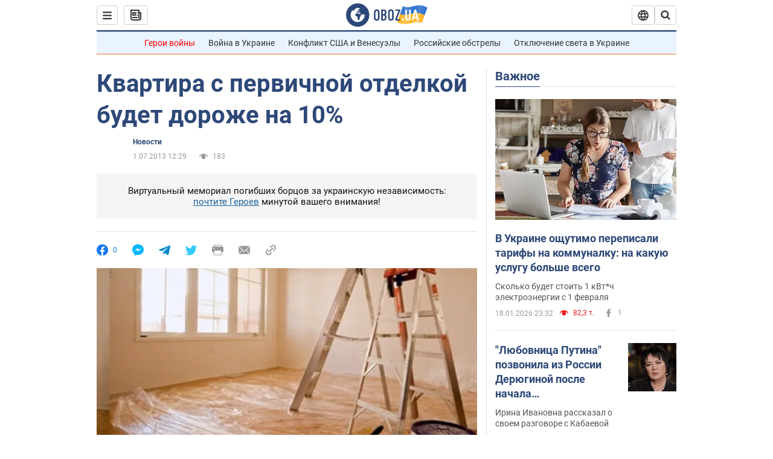

--- FILE ---
content_type: application/x-javascript; charset=utf-8
request_url: https://servicer.idealmedia.io/1418748/1?nocmp=1&sessionId=696dc7a9-15d2c&sessionPage=1&sessionNumberWeek=1&sessionNumber=1&scale_metric_1=64.00&scale_metric_2=256.00&scale_metric_3=100.00&cbuster=1768802217348609937483&pvid=a20744bb-1f15-458f-a71a-9eb0189e31e1&implVersion=11&lct=1763555100&mp4=1&ap=1&consentStrLen=0&wlid=ac8a28c9-84ac-42e4-b597-ef255d1872b7&uniqId=05405&niet=4g&nisd=false&evt=%5B%7B%22event%22%3A1%2C%22methods%22%3A%5B1%2C2%5D%7D%2C%7B%22event%22%3A2%2C%22methods%22%3A%5B1%2C2%5D%7D%5D&pv=5&jsv=es6&dpr=1&hashCommit=cbd500eb&apt=2013-07-01T12%3A29%3A00&tfre=3730&w=0&h=1&tl=150&tlp=1&sz=0x1&szp=1&szl=1&cxurl=https%3A%2F%2Fwww.obozrevatel.com%2Frealty%2Fnews%2F50631-kvartira-s-pervichnyim-remontom-dorozhe-na-10.htm&ref=&lu=https%3A%2F%2Fwww.obozrevatel.com%2Frealty%2Fnews%2F50631-kvartira-s-pervichnyim-remontom-dorozhe-na-10.htm
body_size: 840
content:
var _mgq=_mgq||[];
_mgq.push(["IdealmediaLoadGoods1418748_05405",[
["tsn.ua","11957692","1","У Львові поліціянтка з ноги напала на жінку, яка прибирала сніг","Львівська міська рада та поліція з’ясовують обставини конфлікту між поліціянткою та двірничкою","0","","","","NZoy4D8xxMIIGKZYSpC0Fm5DMv8_WpOEzp4RbkPnhogwTJzDlndJxZG2sYQLxm7SJP9NESf5a0MfIieRFDqB_Kldt0JdlZKDYLbkLtP-Q-VHwa7li20mf12RiX3IQHBb",{"i":"https://s-img.idealmedia.io/n/11957692/45x45/79x0x630x630/aHR0cDovL2ltZ2hvc3RzLmNvbS90LzUwOTE1My9mZjZkN2NlMzJkNTI1YjE3Njg2NGZhYTc1MzE0NjdmOS5qcGVn.webp?v=1768802217-6OvHoR49gGbhCruUqiXMQCmh4Liy5whAlOZynpsnaHU","l":"https://clck.idealmedia.io/pnews/11957692/i/1298901/pp/1/1?h=NZoy4D8xxMIIGKZYSpC0Fm5DMv8_WpOEzp4RbkPnhogwTJzDlndJxZG2sYQLxm7SJP9NESf5a0MfIieRFDqB_Kldt0JdlZKDYLbkLtP-Q-VHwa7li20mf12RiX3IQHBb&utm_campaign=obozrevatel.com&utm_source=obozrevatel.com&utm_medium=referral&rid=aa0460a0-f4fb-11f0-bbe3-c4cbe1e3eca4&tt=Direct&att=3&afrd=296&iv=11&ct=1&gdprApplies=0&muid=q0iVLkYO6iUl&st=-300&mp4=1&h2=RGCnD2pppFaSHdacZpvmnoTb7XFiyzmF87A5iRFByjv3Uq9CZQIGhHBl6Galy7GAk9TSCRwSv8cyrs8w0o3L6w**","adc":[],"sdl":0,"dl":"","category":"События Украины","dbbr":0,"bbrt":0,"type":"e","media-type":"static","clicktrackers":[],"cta":"Читати далі","cdt":"","tri":"aa0478ae-f4fb-11f0-bbe3-c4cbe1e3eca4","crid":"11957692"}],],
{"awc":{},"dt":"desktop","ts":"","tt":"Direct","isBot":1,"h2":"RGCnD2pppFaSHdacZpvmnoTb7XFiyzmF87A5iRFByjv3Uq9CZQIGhHBl6Galy7GAk9TSCRwSv8cyrs8w0o3L6w**","ats":0,"rid":"aa0460a0-f4fb-11f0-bbe3-c4cbe1e3eca4","pvid":"a20744bb-1f15-458f-a71a-9eb0189e31e1","iv":11,"brid":32,"muidn":"q0iVLkYO6iUl","dnt":2,"cv":2,"afrd":296,"consent":true,"adv_src_id":39175}]);
_mgqp();
